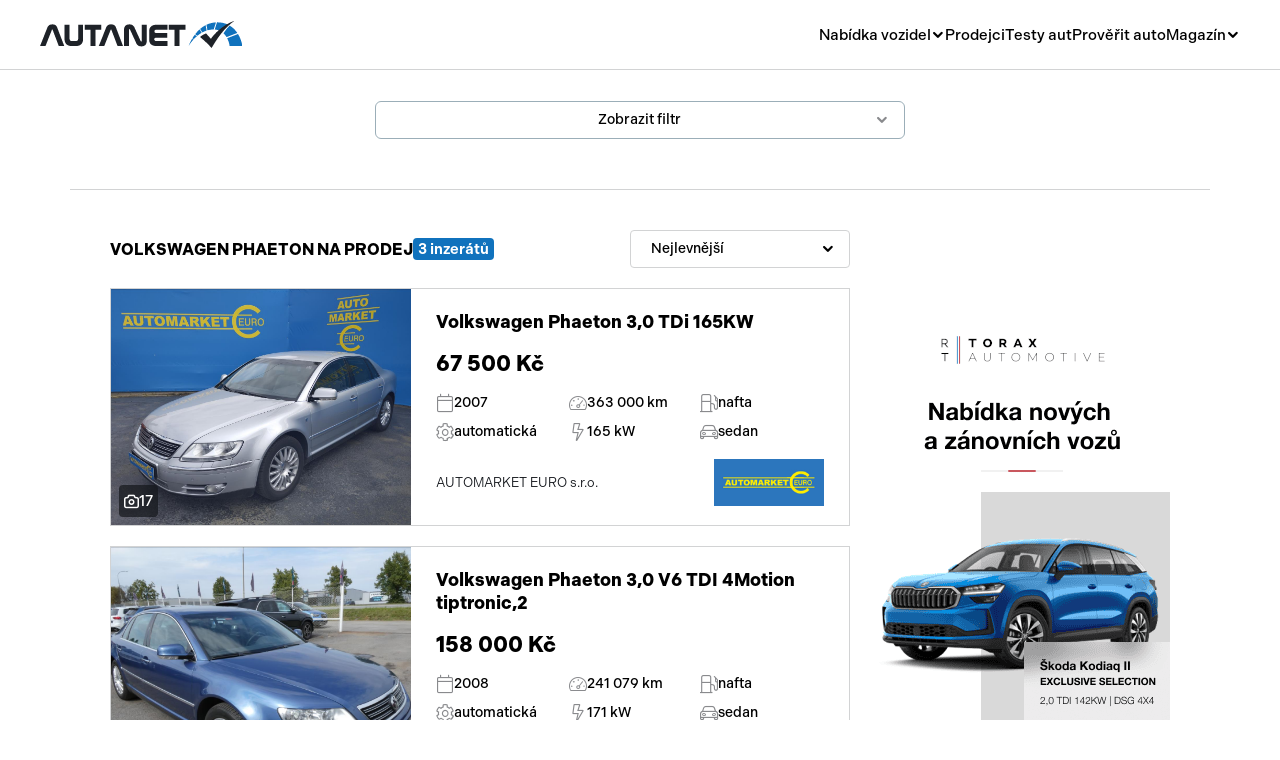

--- FILE ---
content_type: text/html; charset=UTF-8
request_url: https://www.autanet.cz/osobni-vozidla/volkswagen/phaeton
body_size: 11414
content:
<!DOCTYPE html>
<html>
<head>
    <!-- Google Tag Manager -->
	<script>(function(w,d,s,l,i){ w[l]=w[l]||[];w[l].push({ 'gtm.start':
	new Date().getTime(),event:'gtm.js'});var f=d.getElementsByTagName(s)[0],
	j=d.createElement(s),dl=l!='dataLayer'?'&l='+l:'';j.async=true;j.src=
	'https://www.googletagmanager.com/gtm.js?id='+i+dl;f.parentNode.insertBefore(j,f);
	})(window,document,'script','dataLayer','GTM-NJJFCJ');</script>
	<!-- End Google Tag Manager -->

    <!-- Meta Pixel Code -->
	<script>
	!function(f,b,e,v,n,t,s)
	{ if(f.fbq)return;n=f.fbq=function(){ n.callMethod?
	n.callMethod.apply(n,arguments):n.queue.push(arguments)};
	if(!f._fbq)f._fbq=n;n.push=n;n.loaded=!0;n.version='2.0';
	n.queue=[];t=b.createElement(e);t.async=!0;
	t.src=v;s=b.getElementsByTagName(e)[0];
	s.parentNode.insertBefore(t,s)}(window, document,'script',
	'https://connect.facebook.net/en_US/fbevents.js');
	fbq('init', '1233084501283271');
	fbq('track', 'PageView');
	</script>
	<noscript><img height="1" width="1" style="display:none"
	src="https://www.facebook.com/tr?id=1233084501283271&ev=PageView&noscript=1"
	/></noscript>
	<!-- End Meta Pixel Code -->

    <meta charset="UTF-8">
    <link rel="stylesheet" href="https://use.typekit.net/qir3knc.css">
    <title>    Volkswagen Phaeton  na prodej | Autanet.cz
</title>
            <meta name="description" content="
            Aktuální nabídka osobních vozidel  Volkswagen  Phaeton     na prodej z autobazarů a autosalonů. Na prodej nová, předváděcí a ojetá auta všech značek.
    ">
        <link rel="canonical" href="https://www.autanet.cz/osobni-vozidla/volkswagen/phaeton">    
    <link rel="icon" type="image/png" href="/img/favicon/favicon-96x96.png" sizes="96x96" />
	<link rel="icon" type="image/svg+xml" href="/img/favicon/favicon.svg" />
	<link rel="shortcut icon" href="/img/favicon/favicon.ico" />
	<link rel="apple-touch-icon" sizes="180x180" href="/img/favicon/apple-touch-icon.png" />
	<meta name="apple-mobile-web-app-title" content="Autanet.cz" />
	<link rel="manifest" href="/img/favicon/site.webmanifest" />
    <meta name="viewport" content="width=device-width, initial-scale=1, shrink-to-fit=no">
        <script src="https://cdnjs.cloudflare.com/ajax/libs/jquery/3.7.0/jquery.min.js"
            integrity="sha512-3gJwYpMe3QewGELv8k/BX9vcqhryRdzRMxVfq6ngyWXwo03GFEzjsUm8Q7RZcHPHksttq7/GFoxjCVUjkjvPdw=="
            crossorigin="anonymous" referrerpolicy="no-referrer"></script>

    <link href="https://cdn.jsdelivr.net/npm/select2@4.1.0-rc.0/dist/css/select2.min.css" rel="stylesheet">

    <link href="/plugins/OverlayScrollbars-1.x/css/OverlayScrollbars.min.css" rel="stylesheet">
    <link href="/plugins/Gallery-master/css/blueimp-gallery.min.css" rel="stylesheet">

    <link href="/plugins/slick/slick.css" rel="stylesheet">

    <link href="/fonts/style.css" rel="stylesheet">

            <link rel="stylesheet" href="/build/app.6f4a6e4a.css">
                <script src="/build/runtime.544b3ba4.js" defer></script><script src="/build/803.e72fe8ef.js" defer></script><script src="/build/213.b00a8340.js" defer></script><script src="/build/app.6a87849e.js" defer></script>
    
    <script language="JavaScript" type="text/javascript">
        document.write('<img src=https://toplist.cz/dot.asp?id=61738&amp;http=' + escape(document.referrer) + '&amp;wi=' + escape(window.screen.width) + '&amp;he=' + escape(window.screen.height) + '&amp;t=' + escape(document.title) + ' width="1" height="1" border=0 alt=" " />');
    </script>
    <noscript><img src=https://toplist.cz/dot.asp?id=61738 border="0" alt=" " width="1" height="1"/></noscript>

    <!-- (C)2000-2015 Gemius SA - gemiusAudience / autanet.cz / Homepage -->
    <script type="text/javascript">
        var pp_gemius_identifier = 'ogg70HNn3AMZzJdBUqRQipcPzStg1JrY61PGru.QL2P.47';
        var pp_gemius_use_cmp = true;

        function gemius_pending(i) {
            window[i] = window[i] || function () {
                var x = window[i + '_pdata'] = window[i + '_pdata'] || [];
                x[x.length] = arguments;
            };
        };
        gemius_pending('gemius_hit');
        gemius_pending('gemius_event');
        gemius_pending('pp_gemius_hit');
        gemius_pending('pp_gemius_event');
        (function (d, t) {
            try {
                var gt = d.createElement(t), s = d.getElementsByTagName(t)[0],
                    l = 'http' + ((location.protocol == 'https:') ? 's' : '');
                gt.setAttribute('async', 'async');
                gt.setAttribute('defer', 'defer');
                gt.src = l + '://spir.hit.gemius.pl/xgemius.js';
                s.parentNode.insertBefore(gt, s);
            } catch (e) {
            }
        })(document, 'script');

    </script>
                <meta name="robots" content="all">
    </head>


<body class="">
<!-- Google Tag Manager (noscript) -->
<noscript><iframe src="https://www.googletagmanager.com/ns.html?id=GTM-NJJFCJ"
height="0" width="0" style="display:none;visibility:hidden"></iframe></noscript>
<!-- End Google Tag Manager (noscript) -->
</body>
<header class="header">
    <div class="header__overlay js-header__overlay"></div>
    <div class="header__container">
        <a class="header__logo" href="/">
            <img src="/img/header__logo.svg" alt="" loading="lazy">
        </a>
        <div class="header__collapse js-header__collapse">
            <nav class="header__nav">
                <div class="header__nav-dropdown">
                    <div class="header__nav-dropdown-toggler js-header__nav-dropdown-toggler">Nabídka vozidel</div>
                    <div class="header__nav-dropdown-collapse">
                        <div class="header__nav-submenu">
                            <a class="header__nav-submenu-item" href="/osobni-vozidla">Osobní</a>
                            <a class="header__nav-submenu-item" href="/uzitkova-vozidla">Užitková</a>
                            <a class="header__nav-submenu-item" href="/nakladni-vozidla">Nákladní</a>
                            <a class="header__nav-submenu-item" href="/obytna-vozidla">Obytná</a>
                            <a class="header__nav-submenu-item" href="/motorky-skutry">Motorky</a>
                            <a class="header__nav-submenu-item" href="/privesy-a-navesy">Přívěsy a návěsy</a>
                            <a class="header__nav-submenu-item" href="/autobusy">Autobusy</a>
                            <a class="header__nav-submenu-item" href="/pracovni-stroje">Pracovní stroje</a>
                            <a class="header__nav-submenu-item" href="/nahradni-dily">Náhradní díly</a>
                            <a class="header__nav-submenu-item" href="/prislusenstvi">Příslušenství</a>
                        </div>
                    </div>
                </div>
                <a href="/autobazary">Prodejci</a>
                <a href="/clanky/testy-aut">Testy aut</a>
                <a href="/proverit-auto">Prověřit auto</a>
                <div class="header__nav-dropdown">
                    <div class="header__nav-dropdown-toggler js-header__nav-dropdown-toggler">Magazín</div>
                    <div class="header__nav-dropdown-collapse">
                        <div class="header__nav-submenu">
                            <a class="header__nav-submenu-item" href="/clanky/novinky">Novinky</a>
                            <a class="header__nav-submenu-item" href="/clanky/rady-a-tipy">Rady a tipy</a>
                            <a class="header__nav-submenu-item"
                               href="/clanky/nove-modely">Nové modely</a>
                            <a class="header__nav-submenu-item" href="/clanky/ojetiny">Ojetiny</a>
                            <a class="header__nav-submenu-item"
                               href="/clanky/auto-a-zivot"> Auto a život</a>
                            <a class="header__nav-submenu-item" href="/clanky/videa">Videa</a>
                        </div>
                    </div>
                </div>
            </nav>
        </div>
        <div class="header__toggler js-header__toggler">
            <span></span>
        </div>
    </div>
</header>


<main>
                    	
	
    <form id="form-search" class="form form--mobile-sticky">

        <div class="form__hidden-mobile">
            <button class="form__toggler-mobile js-form__show-filter-desktop button" type="button">
                <span class="form__toggler-mobile-more">Zobrazit filtr</span>
                <span class="form__toggler-mobile-less">Skrýt filtr</span>
                <i class="icon icon-chevron-down"></i>
            </button>
        </div>

        <div class="form__hidden-desktop">
            <button class="form__toggler-mobile js-form__toggler-mobile button" type="button">
                <span class="form__toggler-mobile-more">Zobrazit filtr</span>
                <span class="form__toggler-mobile-less">Skrýt filtr</span>
                <i class="icon icon-chevron-down"></i>
            </button>
        </div>

        <div class="form__collapse-mobile js-form__collapse-mobile" style="display: none;">
            <div class="form__checkboxes">

                

                    

                    


                

                    

                                            <div class="form__check-radio form__check-radio--strong">
                            <input type="checkbox" id="cat-1" name="category[]" value="1"
                                       checked     >
                            <label for="cat-1">Nové  </label>
                        </div>
                    


                

                                            <div class="form__check-radio form__check-radio--strong">
                            <input type="checkbox" id="condition-2" name="condition[]" value="2"
                                       checked    >
                            <label for="condition-2">Předváděcí</label>
                        </div>
                    

                                            <div class="form__check-radio form__check-radio--strong">
                            <input type="checkbox" id="cat-2" name="category[]" value="2"
                                       checked     >
                            <label for="cat-2">Ojeté  </label>
                        </div>
                    


                

                    

                    


                

                    

                                            <div class="form__check-radio form__check-radio--strong">
                            <input type="checkbox" id="cat-3" name="category[]" value="3"
                                       checked     >
                            <label for="cat-3">Veterán  </label>
                        </div>
                    


                
                <div class="form__check-radio form__check-radio--strong">
                    <input type="checkbox" id="condition-14" name="condition[]" value="14"
                               checked    >
                    <label for="condition-14">Havarované</label>
                </div>
            </div>


            <div class="form__columns form__columns--3">
                <fieldset>


                    <div class="form__group">
                        <label>Značka</label>
                        <!-- if you need a search input in select 2 use class .js-select2-search -->
                        <select id="manufacturer" class="js-select2" name="manufacturer">
                            <option value="">Nezadáno</option>
                                                            <option value="abarth"  >Abarth</option>
                                                            <option value="aixam"  >Aixam</option>
                                                            <option value="alfa-romeo"  >Alfa Romeo</option>
                                                            <option value="alpina"  >ALPINA</option>
                                                            <option value="alpine"  >Alpine</option>
                                                            <option value="aston-martin"  >Aston Martin</option>
                                                            <option value="audi"  >Audi</option>
                                                            <option value="baic"  >BAIC</option>
                                                            <option value="bentley"  >Bentley</option>
                                                            <option value="bmw"  >BMW</option>
                                                            <option value="buick"  >Buick</option>
                                                            <option value="cadillac"  >Cadillac</option>
                                                            <option value="chevrolet"  >Chevrolet</option>
                                                            <option value="chrysler"  >Chrysler</option>
                                                            <option value="citroen"  >Citroën</option>
                                                            <option value="cupra"  >Cupra</option>
                                                            <option value="dacia"  >Dacia</option>
                                                            <option value="daihatsu"  >Daihatsu</option>
                                                            <option value="dodge"  >Dodge</option>
                                                            <option value="dongfeng"  >Dongfeng</option>
                                                            <option value="ds-automobiles"  >DS Automobiles</option>
                                                            <option value="ferrari"  >Ferrari</option>
                                                            <option value="fiat"  >Fiat</option>
                                                            <option value="fisker"  >Fisker</option>
                                                            <option value="ford"  >Ford</option>
                                                            <option value="genesis"  >Genesis</option>
                                                            <option value="gmc"  >GMC</option>
                                                            <option value="honda"  >Honda</option>
                                                            <option value="hummer"  >Hummer</option>
                                                            <option value="hyundai"  >Hyundai</option>
                                                            <option value="ineos"  >INEOS</option>
                                                            <option value="infiniti"  >Infiniti</option>
                                                            <option value="isuzu"  >Isuzu</option>
                                                            <option value="jac"  >JAC</option>
                                                            <option value="jaguar"  >Jaguar</option>
                                                            <option value="jeep"  >Jeep</option>
                                                            <option value="kaipan"  >Kaipan</option>
                                                            <option value="kia"  >Kia</option>
                                                            <option value="lada"  >Lada</option>
                                                            <option value="lamborghini"  >Lamborghini</option>
                                                            <option value="lancia"  >Lancia</option>
                                                            <option value="land-rover"  >Land Rover</option>
                                                            <option value="lexus"  >Lexus</option>
                                                            <option value="lincoln"  >Lincoln</option>
                                                            <option value="lynk-co"  >Lynk &amp; Co</option>
                                                            <option value="maserati"  >Maserati</option>
                                                            <option value="mazda"  >Mazda</option>
                                                            <option value="mclaren"  >McLaren</option>
                                                            <option value="mercedes-benz"  >Mercedes-Benz</option>
                                                            <option value="mg"  >MG</option>
                                                            <option value="mini"  >Mini</option>
                                                            <option value="mitsubishi"  >Mitsubishi</option>
                                                            <option value="nissan"  >Nissan</option>
                                                            <option value="opel"  >Opel</option>
                                                            <option value="ostatni"  >Ostatní</option>
                                                            <option value="peugeot"  >Peugeot</option>
                                                            <option value="polestar"  >Polestar</option>
                                                            <option value="pontiac"  >Pontiac</option>
                                                            <option value="porsche"  >Porsche</option>
                                                            <option value="ram"  >RAM</option>
                                                            <option value="renault"  >Renault</option>
                                                            <option value="rolls-royce"  >Rolls-Royce</option>
                                                            <option value="rover"  >Rover</option>
                                                            <option value="saab"  >Saab</option>
                                                            <option value="seat"  >Seat</option>
                                                            <option value="skoda"  >Škoda</option>
                                                            <option value="smart"  >Smart</option>
                                                            <option value="ssangyong"  >SsangYong</option>
                                                            <option value="subaru"  >Subaru</option>
                                                            <option value="suzuki"  >Suzuki</option>
                                                            <option value="tatra"  >Tatra</option>
                                                            <option value="tesla"  >Tesla</option>
                                                            <option value="toyota"  >Toyota</option>
                                                            <option value="volkswagen"   selected   >Volkswagen</option>
                                                            <option value="volvo"  >Volvo</option>
                                                    </select>
                    </div>
                    <div class="form__group">
                        <label>Model</label>
                        <select class="js-select2" name="model">
                            <option value="">Nezadáno</option>
                                                            <option value="amarok"  >Amarok</option>
                                                            <option value="arteon"  >Arteon</option>
                                                            <option value="arteon-shooting-brake"  >Arteon Shooting Brake</option>
                                                            <option value="atlas"  >Atlas</option>
                                                            <option value="beetle"  >Beetle</option>
                                                            <option value="bora"  >Bora</option>
                                                            <option value="caddy"  >Caddy</option>
                                                            <option value="california"  >California</option>
                                                            <option value="caravelle"  >Caravelle</option>
                                                            <option value="cc"  >CC</option>
                                                            <option value="e-golf"  >e-Golf</option>
                                                            <option value="e-up"  >e-up!</option>
                                                            <option value="eos"  >EOS</option>
                                                            <option value="fox"  >Fox</option>
                                                            <option value="golf"  >Golf</option>
                                                            <option value="golf-plus"  >Golf Plus</option>
                                                            <option value="golf-sportsvan"  >Golf Sportsvan</option>
                                                            <option value="golf-variant"  >Golf Variant</option>
                                                            <option value="grand-california"  >Grand California</option>
                                                            <option value="id-3"  >ID.3</option>
                                                            <option value="id-4"  >ID.4</option>
                                                            <option value="id-5"  >ID.5</option>
                                                            <option value="id-7"  >ID.7</option>
                                                            <option value="id-7-tourer"  >ID.7 Tourer</option>
                                                            <option value="id-buzz"  >ID.Buzz</option>
                                                            <option value="jetta"  >Jetta</option>
                                                            <option value="lupo"  >Lupo</option>
                                                            <option value="multivan"  >Multivan</option>
                                                            <option value="new-beetle"  >New Beetle</option>
                                                            <option value="ostatni"  >Ostatní</option>
                                                            <option value="passat"  >Passat</option>
                                                            <option value="passat-cc"  >Passat CC</option>
                                                            <option value="passat-variant"  >Passat Variant</option>
                                                            <option value="phaeton"   selected   >Phaeton</option>
                                                            <option value="polo"  >Polo</option>
                                                            <option value="scirocco"  >Scirocco</option>
                                                            <option value="sharan"  >Sharan</option>
                                                            <option value="t-cross"  >T-Cross</option>
                                                            <option value="t-roc"  >T-Roc</option>
                                                            <option value="taigo"  >Taigo</option>
                                                            <option value="tayron"  >Tayron</option>
                                                            <option value="tiguan"  >Tiguan</option>
                                                            <option value="tiguan-allspace"  >Tiguan Allspace</option>
                                                            <option value="touareg"  >Touareg</option>
                                                            <option value="touran"  >Touran</option>
                                                            <option value="transporter"  >Transporter</option>
                                                            <option value="up"  >up!</option>
                                                    </select>
                    </div>

                    <script>
                        const modelSelect = document.querySelector('select[name="model"]')

                        $('#manufacturer').on("select2:select", function (e) {

                            fetch('/api/vehicle-models?vehicles.visible=true&vehicles.manufacturer.url=' + e.target.value, {
                                method: 'GET',
                                headers: {
                                    'Accept': 'application/json',
                                },
                            })
                                .then(response => response.json())
                                .then(
                                    function (response) {
                                        //add to select values
                                        modelSelect.innerHTML = '<option value="">Model</option>'
                                        response.forEach(function (item) {
                                            modelSelect.innerHTML += '<option value="' + item.url + '">' + item.name + '</option>'
                                        })
                                    })
                        });
                    </script>

                                    </fieldset>
                <fieldset>
                    <div class="form__row">
                        <div class="form__group">
                            <label>Rok od</label>
                            <select class="js-select2" name="yearFrom">
                                <option value="">Nezadáno</option>
                                                                    <option value="2023"  >2023</option>
                                                                    <option value="2022"  >2022</option>
                                                                    <option value="2021"  >2021</option>
                                                                    <option value="2020"  >2020</option>
                                                                    <option value="2019"  >2019</option>
                                                                    <option value="2018"  >2018</option>
                                                                    <option value="2017"  >2017</option>
                                                                    <option value="2016"  >2016</option>
                                                                    <option value="2015"  >2015</option>
                                                                    <option value="2014"  >2014</option>
                                                                    <option value="2013"  >2013</option>
                                                                    <option value="2012"  >2012</option>
                                                                    <option value="2011"  >2011</option>
                                                                    <option value="2010"  >2010</option>
                                                                    <option value="2009"  >2009</option>
                                                                    <option value="2008"  >2008</option>
                                                                    <option value="2007"  >2007</option>
                                                                    <option value="2006"  >2006</option>
                                                                    <option value="2005"  >2005</option>
                                                                    <option value="2004"  >2004</option>
                                                                    <option value="2003"  >2003</option>
                                                                    <option value="2002"  >2002</option>
                                                                    <option value="2001"  >2001</option>
                                                                    <option value="2000"  >2000</option>
                                                                    <option value="1999"  >1999</option>
                                                                    <option value="1998"  >1998</option>
                                                                    <option value="1997"  >1997</option>
                                                                    <option value="1996"  >1996</option>
                                                                    <option value="1995"  >1995</option>
                                                                    <option value="1994"  >1994</option>
                                                                    <option value="1993"  >1993</option>
                                                                    <option value="1992"  >1992</option>
                                                                    <option value="1991"  >1991</option>
                                                                    <option value="1990"  >1990</option>
                                                                <option value="1980"  >
                                    1980
                                </option>
                                <option value="1970"  >
                                    1970
                                </option>
                                <option value="1930"  >
                                    1930
                                </option>
                            </select>
                        </div>
                        <div class="form__group">
                            <label>Rok do</label>
                            <select class="js-select2" name="yearTo">
                                <option value="">Nezadáno</option>
                                                                    <option value="2023"  >2023</option>
                                                                    <option value="2022"  >2022</option>
                                                                    <option value="2021"  >2021</option>
                                                                    <option value="2020"  >2020</option>
                                                                    <option value="2019"  >2019</option>
                                                                    <option value="2018"  >2018</option>
                                                                    <option value="2017"  >2017</option>
                                                                    <option value="2016"  >2016</option>
                                                                    <option value="2015"  >2015</option>
                                                                    <option value="2014"  >2014</option>
                                                                    <option value="2013"  >2013</option>
                                                                    <option value="2012"  >2012</option>
                                                                    <option value="2011"  >2011</option>
                                                                    <option value="2010"  >2010</option>
                                                                    <option value="2009"  >2009</option>
                                                                    <option value="2008"  >2008</option>
                                                                    <option value="2007"  >2007</option>
                                                                    <option value="2006"  >2006</option>
                                                                    <option value="2005"  >2005</option>
                                                                    <option value="2004"  >2004</option>
                                                                    <option value="2003"  >2003</option>
                                                                    <option value="2002"  >2002</option>
                                                                    <option value="2001"  >2001</option>
                                                                    <option value="2000"  >2000</option>
                                                                    <option value="1999"  >1999</option>
                                                                    <option value="1998"  >1998</option>
                                                                    <option value="1997"  >1997</option>
                                                                    <option value="1996"  >1996</option>
                                                                    <option value="1995"  >1995</option>
                                                                    <option value="1994"  >1994</option>
                                                                    <option value="1993"  >1993</option>
                                                                    <option value="1992"  >1992</option>
                                                                    <option value="1991"  >1991</option>
                                                                    <option value="1990"  >1990</option>
                                                                <option value="1980"  >
                                    1980
                                </option>
                                <option value="1970"  >
                                    1970
                                </option>
                                <option value="1930"  >
                                    1930
                                </option>
                            </select>
                        </div>
                    </div>
                    <div class="form__row">
                        <div class="form__group">
                            <label>Cena od</label>
                            <select class="js-select2" name="priceFrom">
                                <option value="">Nezadáno</option>
                                <option value="25000"  >
                                    25 000
                                </option>
                                <option value="50000"  >
                                    50 000
                                </option>
                                <option value="75000" >
                                    75 000
                                </option>
                                <option value="100000" >
                                    100 000
                                </option>
                                <option value="125000" >
                                    125 000
                                </option>
                                <option value="150000" >
                                    150 000
                                </option>
                                <option value="175000" >
                                    175 000
                                </option>
                                <option value="200000" >
                                    200 000
                                </option>
                                <option value="225000" >
                                    225 000
                                </option>
                                <option value="250000" >
                                    250 000
                                </option>
                                <option value="275000" >
                                    275 000
                                </option>
                                <option value="300000" >
                                    300 000
                                </option>
                                <option value="325000" >
                                    325 000
                                </option>
                                <option value="350000" >
                                    350 000
                                </option>
                                <option value="375000" >
                                    375 000
                                </option>
                                <option value="400000" >
                                    400 000
                                </option>
                                <option value="500000" >
                                    500 000
                                </option>
                                <option value="600000" >
                                    600 000
                                </option>
                                <option value="700000" >
                                    700 000
                                </option>
                                <option value="800000" >
                                    800 000
                                </option>
                                <option value="900000" >
                                    900 000
                                </option>
                                <option value="1000000" >
                                    1 mil
                                </option>
                                <option value="1250000" >
                                    1.25 mil
                                </option>
                                <option value="1500000" >
                                    1.5 mil
                                </option>
                                <option value="2000000" >
                                    2 mil
                                </option>
                                <option value="5000000" >
                                    5 mil
                                </option>
                            </select>
                        </div>
                        <div class="form__group">
                            <label>Cena do</label>
                            <select class="js-select2" name="priceTo">
                                <option value="">Nezadáno</option>
                                <option value="25000"  >
                                    25 000
                                </option>
                                <option value="50000"  >
                                    50 000
                                </option>
                                <option value="75000" >
                                    75 000
                                </option>
                                <option value="100000" >
                                    100 000
                                </option>
                                <option value="125000" >
                                    125 000
                                </option>
                                <option value="150000" >
                                    150 000
                                </option>
                                <option value="175000" >
                                    175 000
                                </option>
                                <option value="200000" >
                                    200 000
                                </option>
                                <option value="225000" >
                                    225 000
                                </option>
                                <option value="250000" >
                                    250 000
                                </option>
                                <option value="275000" >
                                    275 000
                                </option>
                                <option value="300000" >
                                    300 000
                                </option>
                                <option value="325000" >
                                    325 000
                                </option>
                                <option value="350000" >
                                    350 000
                                </option>
                                <option value="375000" >
                                    375 000
                                </option>
                                <option value="400000" >
                                    400 000
                                </option>
                                <option value="500000" >
                                    500 000
                                </option>
                                <option value="600000" >
                                    600 000
                                </option>
                                <option value="700000" >
                                    700 000
                                </option>
                                <option value="800000" >
                                    800 000
                                </option>
                                <option value="900000" >
                                    900 000
                                </option>
                                <option value="1000000" >
                                    1 mil
                                </option>
                                <option value="1250000" >
                                    1.25 mil
                                </option>
                                <option value="1500000" >
                                    1.5 mil
                                </option>
                                <option value="2000000" >
                                    2 mil
                                </option>
                                <option value="5000000" >
                                    5 mil
                                </option>
                            </select>
                        </div>
                    </div>

                    
                        <div class="form__group">

                            <label>Stav tachometru</label>
                            <select class="js-select2" name="millage">
                                <option value="">Nezadáno</option>
                                                                    <option value="0-10000" >do 10000 km</option>
                                                                    <option value="10000-30000" >10 000 - 30 000 km</option>
                                                                    <option value="30000-50000" >30 000 - 50 000 km</option>
                                                                    <option value="50000-100000" >50 000 - 100 000 km</option>
                                                                    <option value="100000-150000" >100 000 - 150 000 km</option>
                                                                    <option value="150000-200000" >150 000 - 200 000 km</option>
                                                                    <option value="200000-300000" >200 000 - 300 000 km</option>
                                                                    <option value="300000-10000000" >300 000 a více km</option>
                                                            </select>

                        </div>
                        <div class="form__group">
                            <label>Karoserie</label>
                            <select class="js-select2" name="body">
                                <option value="">Nezadáno</option>
                                                                    <option value="2"  >sedan</option>
                                                            </select>
                        </div>

                                    </fieldset>
                <fieldset>


                                            <div class="form__group">
                            <label>Palivo</label>
                            <select class="js-select2" name="fuel">
                                <option value="">Nezadáno</option>
                                                                    <option value="1"  >benzin</option>
                                                                    <option value="6"  >CNG</option>
                                                                    <option value="4"  >elektro</option>
                                                                    <option value="2"  >hybridní - benzin</option>
                                                                    <option value="8"  >hybridní - nafta</option>
                                                                    <option value="5"  >LPG</option>
                                                                    <option value="3"  >nafta</option>
                                                                    <option value="7"  >neuvedeno</option>
                                                                    <option value="9"  >vodík</option>
                                                            </select>
                        </div>
                        <div class="form__group">
                            <label>Převodovka</label>
                            <select class="js-select2" name="gearbox">
                                <option value="">Nezadáno</option>
                                                                    <option value="aut. převodovka"  >aut. převodovka</option>
                                                                    <option value="manuální převodovka"  >manuální převodovka</option>
                                                                    <option value="poloaut. převodovka"  >poloaut. převodovka</option>
                                                            </select>
                        </div>
                        <div class="form__group">
                            <label>Výkon</label>
                            <select class="js-select2" name="engine_power">
                                <option value="">Nezadáno</option>
                                                                    <option value="0-40" >do 40 kW</option>
                                                                    <option value="40-60" >40 - 60 kW</option>
                                                                    <option value="60-80" >60 - 80 kW</option>
                                                                    <option value="80-100" >80 - 100 kW</option>
                                                                    <option value="100-125" >100 - 125 kW</option>
                                                                    <option value="125-150" >120 - 150 kW</option>
                                                                    <option value="150-200" >150 - 200 kW</option>
                                                                    <option value="200-300" >200 - 300 kW</option>
                                                                    <option value="300-2000" >nad 300 kW</option>
                                                            </select>
                        </div>
                    
                    
                    <div class="form__group">
                        <label>Kraj / okres</label>
                        <select class="js-select2" name="place">
                            <option value="">Nezadáno</option>
                                                            <option value="praha"  >Praha</option>
                                                            <option value="jihocesky-kraj"  >Jihočeský kraj</option>
                                                            <option value="jihomoravsky-kraj"  >Jihomoravský kraj</option>
                                                            <option value="karlovarsky-kraj"  >Karlovarský kraj</option>
                                                            <option value="kraj-vysocina"  >Kraj Vysočina</option>
                                                            <option value="kralovehradecky-kraj"  >Královéhradecký kraj</option>
                                                            <option value="liberecky-kraj"  >Liberecký kraj</option>
                                                            <option value="moravskoslezsky-kraj"  >Moravskoslezský kraj</option>
                                                            <option value="olomoucky-kraj"  >Olomoucký kraj</option>
                                                            <option value="pardubicky-kraj"  >Pardubický kraj</option>
                                                            <option value="plzensky-kraj"  >Plzeňský kraj</option>
                                                            <option value="stredocesky-kraj"  >Středočeský kraj</option>
                                                            <option value="ustecky-kraj"  >Ústecký kraj</option>
                                                            <option value="zlinsky-kraj"  >Zlínský kraj</option>
                                                            <option value="benesov"  >Benešov</option>
                                                            <option value="beroun"  >Beroun</option>
                                                            <option value="blansko"  >Blansko</option>
                                                            <option value="breclav"  >Břeclav</option>
                                                            <option value="brno"  >Brno</option>
                                                            <option value="bruntal"  >Bruntál</option>
                                                            <option value="ceska-lipa"  >Česká Lípa</option>
                                                            <option value="ceske-budejovice"  >České Budějovice</option>
                                                            <option value="cesky-krumlov"  >Český Krumlov</option>
                                                            <option value="cheb"  >Cheb</option>
                                                            <option value="chomutov"  >Chomutov</option>
                                                            <option value="chrudim"  >Chrudim</option>
                                                            <option value="decin"  >Děčín</option>
                                                            <option value="domazlice"  >Domažlice</option>
                                                            <option value="frydek-mistek"  >Frýdek-Místek</option>
                                                            <option value="havlickuv-brod"  >Havlíčkův Brod</option>
                                                            <option value="hodonin"  >Hodonín</option>
                                                            <option value="hradec-kralove"  >Hradec Králové</option>
                                                            <option value="jablonec-nad-nisou"  >Jablonec nad Nisou</option>
                                                            <option value="jesenik"  >Jeseník</option>
                                                            <option value="jicin"  >Jičín</option>
                                                            <option value="jihlava"  >Jihlava</option>
                                                            <option value="jindrichuv-hradec"  >Jindřichův Hradec</option>
                                                            <option value="karlovy-vary"  >Karlovy Vary</option>
                                                            <option value="karvina"  >Karviná</option>
                                                            <option value="kladno"  >Kladno</option>
                                                            <option value="klatovy"  >Klatovy</option>
                                                            <option value="kolin"  >Kolín</option>
                                                            <option value="kromeriz"  >Kroměříž</option>
                                                            <option value="kutna-hora"  >Kutná Hora</option>
                                                            <option value="liberec"  >Liberec</option>
                                                            <option value="litomerice"  >Litoměřice</option>
                                                            <option value="louny"  >Louny</option>
                                                            <option value="melnik"  >Mělník</option>
                                                            <option value="mlada-boleslav"  >Mladá Boleslav</option>
                                                            <option value="most"  >Most</option>
                                                            <option value="nachod"  >Náchod</option>
                                                            <option value="novy-jicin"  >Nový Jičín</option>
                                                            <option value="nymburk"  >Nymburk</option>
                                                            <option value="olomouc"  >Olomouc</option>
                                                            <option value="opava"  >Opava</option>
                                                            <option value="ostrava"  >Ostrava</option>
                                                            <option value="pardubice"  >Pardubice</option>
                                                            <option value="pelhrimov"  >Pelhřimov</option>
                                                            <option value="pisek"  >Písek</option>
                                                            <option value="plzen"  >Plzeň</option>
                                                            <option value="prachatice"  >Prachatice</option>
                                                            <option value="prerov"  >Přerov</option>
                                                            <option value="pribram"  >Příbram</option>
                                                            <option value="prostejov"  >Prostějov</option>
                                                            <option value="rakovnik"  >Rakovník</option>
                                                            <option value="rokycany"  >Rokycany</option>
                                                            <option value="rychnov-nad-kneznou"  >Rychnov nad Kněžnou</option>
                                                            <option value="semily"  >Semily</option>
                                                            <option value="sokolov"  >Sokolov</option>
                                                            <option value="strakonice"  >Strakonice</option>
                                                            <option value="sumperk"  >Šumperk</option>
                                                            <option value="svitavy"  >Svitavy</option>
                                                            <option value="tabor"  >Tábor</option>
                                                            <option value="tachov"  >Tachov</option>
                                                            <option value="teplice"  >Teplice</option>
                                                            <option value="trebic"  >Třebíč</option>
                                                            <option value="trutnov"  >Trutnov</option>
                                                            <option value="uherske-hradiste"  >Uherské Hradiště</option>
                                                            <option value="usti-nad-labem"  >Ústí nad Labem</option>
                                                            <option value="usti-nad-orlici"  >Ústí nad Orlicí</option>
                                                            <option value="vsetin"  >Vsetín</option>
                                                            <option value="vyskov"  >Vyškov</option>
                                                            <option value="zdar-nad-sazavou"  >Žďár nad Sázavou</option>
                                                            <option value="zlin"  >Zlín</option>
                                                            <option value="znojmo"  >Znojmo</option>
                                                    </select>
                    </div>
                </fieldset>
            </div>


            <footer class="form__footer">
                <div class="form__footer-cell"></div>

                <div class="form__footer-cell">
                    <button class="form__submit" type="submit">
                        Zobrazit vozidla
                    </button>
                </div>
            </footer>
            <div class="form__sticky">
                <button class="form__submit" type="submit">
                    Zobrazit vozidla
                </button>
            </div>
        </div>

        <input type="hidden" name="order" value="">
        <input type="hidden" name="kind" value="">

    </form>

    <section class="grid grid--padding40 grid--gap20" id="order">
        <div>
            <div class="grid__results">
                <h2 class="grid__title">

                                            Volkswagen
                         Phaeton                       
                    na prodej</h2>
                <div class="grid__results-label">3 inzerátů</div>
                <form class="grid__results-form" style="min-width: 220px">
                    <select id="select-order" class="js-select2" name="order">
                        <option value="1" >Nejlevnější
                        </option>
                        <option value="2" >Nejdražší
                        </option>
                        <option value="3" >Stav
                            tachometru
                        </option>
                        <option value="4" >Rok výroby
                        </option>
                        <option value="5" >Nejnovější
                        </option>
                    </select>
                </form>
            </div>


            <script>

                const formSearch = document.getElementById('form-search')

                $(document).ready(function () {
                    const hasActiveFilters = checkActiveFilters();
                    const wasFormSubmitted = sessionStorage.getItem('formSubmitted') === 'true';

                    if (!hasActiveFilters && !wasFormSubmitted) {
                        $('.js-form__collapse-mobile').show();
                        $('.js-form__show-filter').hide();
                        $('.js-form__show-filter-desktop').show();

                        $('.form__toggler-mobile-more').hide();
                        $('.form__toggler-mobile-less').show();
                        $('.js-form__toggler-mobile').addClass('active');

                        if ($('.form__hidden-desktop').is(':visible')) {
                            $('.form').addClass('fixed');
                            $('body').addClass('no-scroll');
                        }
                    } else {
                        $('.js-form__collapse-mobile').hide();
                        $('.js-form__show-filter').show();

                        $('.form__toggler-mobile-more').show();
                        $('.form__toggler-mobile-less').hide();
                        $('.js-form__toggler-mobile').removeClass('active');
                    }

                    if (wasFormSubmitted) {
                        sessionStorage.removeItem('formSubmitted');
                    }
                });

                function checkActiveFilters() {
                    const pathData = window.location.pathname.split('/');
                    return pathData.length > 2;
                }

                formSearch.addEventListener('submit', (e) => {
                    e.preventDefault();
                    const formData = new FormData(document.getElementById('form-search'))

                    formData.delete('order')
                    formData.append('order', e.target.value)

                    let manufacturer = formData.get('manufacturer')
                    let model = formData.get('model')

                    formData.delete('manufacturer')
                    formData.delete('model')

                    const asString = new URLSearchParams(formData).toString();

                    sessionStorage.setItem('formSubmitted', 'true');

                    $('.js-form__collapse-mobile').slideUp();
                    $('.js-form__toggler-mobile').parent().hide();
                    $('.js-form__toggler-mobile').removeClass('active');
                    $('.js-form__show-filter').show();
                    $('.form').removeClass('fixed');
                    $('body').removeClass('no-scroll');

                    if (manufacturer && model) {
                        window.location.href = "/osobni-vozidla/" + manufacturer + "/" + model + "/?" + asString;
                    } else if (manufacturer) {
                        window.location.href = "/osobni-vozidla/" + manufacturer + "/?" + asString;
                    } else {
                        window.location.href = "/osobni-vozidla/?" + asString;
                    }

                })

                $('.js-form__show-filter-btn').click(function () {
                    $('.js-form__show-filter').hide();
                    $('.js-form__toggler-mobile').parent().show();
                    $('.js-form__collapse-mobile').slideDown();
                });

                $('.js-form__show-filter-desktop').click(function () {
                    const $btn = $(this);
                    const $collapse = $('.js-form__collapse-mobile');

                    if ($collapse.is(':visible')) {
                        $collapse.slideUp();
                        $btn.find('.form__toggler-mobile-more').show();
                        $btn.find('.form__toggler-mobile-less').hide();
                        $btn.removeClass('active');
                    } else {
                        $collapse.slideDown();
                        $btn.find('.form__toggler-mobile-more').hide();
                        $btn.find('.form__toggler-mobile-less').show();
                        $btn.addClass('active');
                    }
                });

                $('#select-order').on("select2:select", function (e) {
                    const formData = new FormData(document.getElementById('form-search'))
                    formData.append('order', e.target.value)


                    let manufacturer = formData.get('manufacturer')
                    let model = formData.get('model')

                    formData.delete('manufacturer')
                    formData.delete('model')


                    const asString = new URLSearchParams(formData).toString();

                    if (manufacturer && model) {
                        window.location.href = "/osobni-vozidla/" + manufacturer + "/" + model + "/?" + asString;
                    } else if (manufacturer) {
                        window.location.href = "/osobni-vozidla/" + manufacturer + "/?" + asString;
                    } else {
                        window.location.href = "/osobni-vozidla/?" + asString;
                    }


                });
            </script>

            
                
                <article class="basic-3">
    <figure class="basic-3__image">


                <a href="/detail/volkswagen-phaeton-30-tdi-165kw-77874"
        
           class="basic-3__image-img">

                        <img
                    src="/img-vehicle/178/77874/volkswagen-phaeton-30-tdi-165kw-00955955-1.jpg"
                    alt="Volkswagen Phaeton 3,0 TDi 165KW"
                    data-controller="symfony--ux-lazy-image--lazy-image" data-symfony--ux-lazy-image--lazy-image-src-value="&#x2F;img-vehicle&#x2F;178&#x2F;77874&#x2F;volkswagen-phaeton-30-tdi-165kw-00955955-1.jpg"
                    width="150"
            >
                    </a>
                <div class="basic-3__gallery">
            <i class="icon icon-camera"></i>
            17
        </div>
    </figure>
    <div class="basic-3__text">
        <h4 class="basic-3__title">

                            <a href="/detail/volkswagen-phaeton-30-tdi-165kw-77874"
             >   Volkswagen Phaeton 3,0 TDi 165KW </a></h4>
        <div class="basic-3__price">
            67 500 Kč
        </div>
        <div class="basic-3__info">
            <div class="basic-3__info-item">
                <i class="icon icon-calendar"></i>
                2007
            </div>
            <div class="basic-3__info-item">
                <i class="icon icon-tachometer"></i>
                363 000 km
            </div>
            <div class="basic-3__info-item">
                <i class="icon icon-gas"></i>
                nafta
            </div>
            <div class="basic-3__info-item">
                <i class="icon icon-settings"></i>
                automatická
            </div>
            <div class="basic-3__info-item">
                <i class="icon icon-power"></i>
               165 kW
            </div>
            <div class="basic-3__info-item">
                <i class="icon icon-car"></i>
                sedan
            </div>
        </div>
        <div class="basic-3__footer">
                            <div class="basic-3__locality"><strong>AUTOMARKET EURO s.r.o.</strong></div>
                                                    <div class="basic-3__logo">
                        <img src="/img-dealer/680.jpg" alt="AUTOMARKET EURO s.r.o.">
                    </div>
                                    </div>
    </div>
</article>

                                    <div id="banner-mobile-container" class="banner-mobile"></div>
                
                
                
                            
                
                <article class="basic-3">
    <figure class="basic-3__image">


                <a href="/detail/volkswagen-phaeton-30-v6-tdi-4motion-tiptronic2-74785"
        
           class="basic-3__image-img">

                        <img
                    src="/img-vehicle/408/74785/volkswagen-phaeton-30-v6-tdi-4motion-tiptronic2-15780615-1.jpg"
                    alt="Volkswagen Phaeton 3,0 V6 TDI 4Motion tiptronic,2"
                    data-controller="symfony--ux-lazy-image--lazy-image" data-symfony--ux-lazy-image--lazy-image-src-value="&#x2F;img-vehicle&#x2F;408&#x2F;74785&#x2F;volkswagen-phaeton-30-v6-tdi-4motion-tiptronic2-15780615-1.jpg"
                    width="150"
            >
                    </a>
                <div class="basic-3__gallery">
            <i class="icon icon-camera"></i>
            50
        </div>
    </figure>
    <div class="basic-3__text">
        <h4 class="basic-3__title">

                            <a href="/detail/volkswagen-phaeton-30-v6-tdi-4motion-tiptronic2-74785"
             >   Volkswagen Phaeton 3,0 V6 TDI 4Motion tiptronic,2 </a></h4>
        <div class="basic-3__price">
            158 000 Kč
        </div>
        <div class="basic-3__info">
            <div class="basic-3__info-item">
                <i class="icon icon-calendar"></i>
                2008
            </div>
            <div class="basic-3__info-item">
                <i class="icon icon-tachometer"></i>
                241 079 km
            </div>
            <div class="basic-3__info-item">
                <i class="icon icon-gas"></i>
                nafta
            </div>
            <div class="basic-3__info-item">
                <i class="icon icon-settings"></i>
                automatická
            </div>
            <div class="basic-3__info-item">
                <i class="icon icon-power"></i>
               171 kW
            </div>
            <div class="basic-3__info-item">
                <i class="icon icon-car"></i>
                sedan
            </div>
        </div>
        <div class="basic-3__footer">
                            <div class="basic-3__locality"><strong>AUTO LAJZA - autobazar</strong></div>
                                                    <div class="basic-3__logo">
                        <img src="/img-dealer/3299.jpg" alt="AUTO LAJZA - autobazar">
                    </div>
                                    </div>
    </div>
</article>

                
                
                
                            
                
                <article class="basic-3">
    <figure class="basic-3__image">


                <a href="/detail/volkswagen-phaeton-30-30tdi-4motion-108736"
        
           class="basic-3__image-img">

                        <img
                    src="/img-vehicle/305/108736/volkswagen-phaeton-30-30tdi-4motion-25760053-1.jpg"
                    alt="Volkswagen Phaeton 3,0 3.0TDI, 4Motion"
                    data-controller="symfony--ux-lazy-image--lazy-image" data-symfony--ux-lazy-image--lazy-image-src-value="&#x2F;img-vehicle&#x2F;305&#x2F;108736&#x2F;volkswagen-phaeton-30-30tdi-4motion-25760053-1.jpg"
                    width="150"
            >
                    </a>
                <div class="basic-3__gallery">
            <i class="icon icon-camera"></i>
            33
        </div>
    </figure>
    <div class="basic-3__text">
        <h4 class="basic-3__title">

                            <a href="/detail/volkswagen-phaeton-30-30tdi-4motion-108736"
             >   Volkswagen Phaeton 3.0TDI, 4Motion </a></h4>
        <div class="basic-3__price">
            225 000 Kč
        </div>
        <div class="basic-3__info">
            <div class="basic-3__info-item">
                <i class="icon icon-calendar"></i>
                2011
            </div>
            <div class="basic-3__info-item">
                <i class="icon icon-tachometer"></i>
                223 000 km
            </div>
            <div class="basic-3__info-item">
                <i class="icon icon-gas"></i>
                nafta
            </div>
            <div class="basic-3__info-item">
                <i class="icon icon-settings"></i>
                automatická
            </div>
            <div class="basic-3__info-item">
                <i class="icon icon-power"></i>
               176 kW
            </div>
            <div class="basic-3__info-item">
                <i class="icon icon-car"></i>
                sedan
            </div>
        </div>
        <div class="basic-3__footer">
                            <div class="basic-3__locality"><strong>Trading Cars s.r.o.</strong></div>
                                                    <div class="basic-3__logo">
                        <img src="/img-dealer/3175.jpg" alt="Trading Cars s.r.o.">
                    </div>
                                    </div>
    </div>
</article>

                
                
                
                            
            <div class="navigation">
                
            </div>

        </div>
        <div>
            <div id="adform_halfpage"></div>
            <br>
            <div id="banner-container" class="banner"></div>
            <section class="shorts">
    <header class="shorts__header">
        <h2>Tipy z autobazarů</h2>
    </header>
            <a class="shorts__item"
                    <a href="/detail/bmw-x5-30-d-xdrive-40d-53089"
                >
            <figure class="shorts__image">
                                    <img
                            src="/img-vehicle/185/53089/bmw-x5-30-d-xdrive-40d-07150043-1.jpg"
                            alt="BMW X5 3,0 d xDrive 40d"
                            data-controller="symfony--ux-lazy-image--lazy-image" data-symfony--ux-lazy-image--lazy-image-src-value="&#x2F;img-vehicle&#x2F;185&#x2F;53089&#x2F;bmw-x5-30-d-xdrive-40d-07150043-1.jpg"
                            width="150"
                    >
                            </figure>
            <div class="shorts__text">
                <h3>BMW X5 3,0 d xDrive 40d</h3>
                <p>Rok výroby <strong>2011</strong></p>
                <div class="shorts__price">489 000 Kč </div>
            </div>
        </a>
            <a class="shorts__item"
                    <a href="/detail/skoda-octavia-iii-20-tdi-rs-panorama-109305"
                >
            <figure class="shorts__image">
                                    <img
                            src="/img-vehicle/310/109305/skoda-octavia-iii-20-tdi-rs-panorama-01010161-1.jpg"
                            alt="Škoda Octavia III 2.0 TDI RS/Panorama"
                            data-controller="symfony--ux-lazy-image--lazy-image" data-symfony--ux-lazy-image--lazy-image-src-value="&#x2F;img-vehicle&#x2F;310&#x2F;109305&#x2F;skoda-octavia-iii-20-tdi-rs-panorama-01010161-1.jpg"
                            width="150"
                    >
                            </figure>
            <div class="shorts__text">
                <h3>Škoda Octavia III 2.0 TDI RS/Panorama</h3>
                <p>Rok výroby <strong>2016</strong></p>
                <div class="shorts__price">319 000 Kč </div>
            </div>
        </a>
            <a class="shorts__item"
                    <a href="/detail/volvo-xc90-b5-awd-black-edition-1majitel-109044"
                >
            <figure class="shorts__image">
                                    <img
                            src="/img-vehicle/462/109044/volvo-xc90-b5-awd-black-edition-1majitel-00237709-1.jpg"
                            alt="Volvo XC90 B5 AWD Black Edition 1.majitel"
                            data-controller="symfony--ux-lazy-image--lazy-image" data-symfony--ux-lazy-image--lazy-image-src-value="&#x2F;img-vehicle&#x2F;462&#x2F;109044&#x2F;volvo-xc90-b5-awd-black-edition-1majitel-00237709-1.jpg"
                            width="150"
                    >
                            </figure>
            <div class="shorts__text">
                <h3>Volvo XC90 B5 AWD Black Edition 1.majitel</h3>
                <p>Rok výroby <strong>2021</strong></p>
                <div class="shorts__price">1 099 000 Kč </div>
            </div>
        </a>
            <a class="shorts__item"
                    <a href="/detail/kia-ceed-16-gdi-combi-1majitel-108324"
                >
            <figure class="shorts__image">
                                    <img
                            src="/img-vehicle/199/108324/kia-ceed-16-gdi-combi-1majitel-21797370-1.jpg"
                            alt="Kia Ceed 1.6 GDi combi, 1.majitel"
                            data-controller="symfony--ux-lazy-image--lazy-image" data-symfony--ux-lazy-image--lazy-image-src-value="&#x2F;img-vehicle&#x2F;199&#x2F;108324&#x2F;kia-ceed-16-gdi-combi-1majitel-21797370-1.jpg"
                            width="150"
                    >
                            </figure>
            <div class="shorts__text">
                <h3>Kia Ceed 1.6 GDi combi, 1.majitel</h3>
                <p>Rok výroby <strong>2017</strong></p>
                <div class="shorts__price">149 900 Kč </div>
            </div>
        </a>
    </section>

            <div id="adform_halfpage2"></div>
        </div>
    </section>



    <script src="https://cdn.jsdelivr.net/npm/select2@4.1.0-rc.0/dist/js/select2.min.js"></script>

    <script>


        $(".js-select2").select2({
            language: "cs",
            minimumResultsForSearch: -1,
            width: "100%",
        });
    </script>





    <script>
        const bannerBasePath = '/img/partner/banner';
        const bannerRoutes = {
            desktop: '/banner',
            mobile: '/mobile-banner'
        };

        const currentPath = window.location.pathname;

        Promise.all([
            fetch(bannerRoutes.desktop).then(response => response.json()),
            fetch(bannerRoutes.mobile).then(response => response.json())
        ])
            .then(([desktopBannerData, mobileBannerData]) => {
                const bannerContainer = document.getElementById('banner-container');
                let mobileBannerContainer = document.getElementById('banner-mobile-container');

                const blogTextContainer = document.getElementById('blog-text');

                if (blogTextContainer) {
                    const allParagraphs = Array.from(blogTextContainer.querySelectorAll('p')).filter(p => !p.querySelector('img'));
                    const fifthParagraph = allParagraphs[4];

                    if (fifthParagraph) {
                        if (!mobileBannerContainer) {
                            mobileBannerContainer = document.createElement('div');
                            mobileBannerContainer.id = 'banner-mobile-container';
                            mobileBannerContainer.classList.add('banner-mobile');
                            document.body.appendChild(mobileBannerContainer);
                        }

                        mobileBannerContainer.innerHTML = `
                <a href="${mobileBannerData.url}">
                    <img src="${bannerBasePath}/${mobileBannerData.image}" alt="Partner banner">
                </a>
            `;
                        fifthParagraph.insertAdjacentElement('afterend', mobileBannerContainer);
                    }
                }

                if (bannerContainer && desktopBannerData) {
                    bannerContainer.innerHTML = `
            <a href="${desktopBannerData.url}" data-banner-id="${desktopBannerData.id}" class="banner-link">
                <img src="${bannerBasePath}/${desktopBannerData.image}" alt="Partner banner">
            </a>
        `;
                }
                if (mobileBannerContainer && mobileBannerData) {
                    mobileBannerContainer.innerHTML = `
            <a href="${mobileBannerData.url}" data-banner-id="${mobileBannerData.id}" class="banner-link">
                <img src="${bannerBasePath}/${mobileBannerData.image}" alt="Partner banner">
            </a>
        `;
                }
                document.querySelectorAll('.banner-link').forEach(link => {
                    link.addEventListener('click', function (e) {
                        e.preventDefault();
                        const bannerId = this.getAttribute('data-banner-id');
                        fetch(`/banner/${bannerId}/click`, {method: 'POST'})
                            .then(() => {
                                window.location.href = this.href;
                            });
                    });
                });
            })
            .catch(error => console.error('Error loading banners:', error));
    </script>

</main>

        <footer class="footer">
        <div class="footer__container">
            <div class="footer__row">
                <a class="footer__logo" href="/">
                    <img src="/img/footer__logo.svg" alt="" loading="lazy">
                </a>
                <nav class="footer__nav">
                    <div class="footer__nav-group">
                        <a class="footer__nav-item" href="/osobni-vozidla">Osobní vozy</a>
                        <a class="footer__nav-item" href="/uzitkova-vozidla">Užitková vozidla</a>
                        <a class="footer__nav-item" href="/nakladni-vozidla">Nákladní vozy</a>
                        <a class="footer__nav-item" href="/obytna-vozidla">Obytná vozidla</a>
                        <a class="footer__nav-item" href="/motorky-skutry">Motorky</a>
                        <a class="footer__nav-item" href="/privesy-a-navesy">Přívěsy a návěsy</a>
                        <a class="footer__nav-item" href="/autobusy">Autobusy</a>
                        <a class="footer__nav-item" href="/pracovni-stroje">Pracovní stroje</a>
                        <a class="footer__nav-item" href="/nahradni-dily">Náhradní díly</a>
                        <a class="footer__nav-item" href="/prislusenstvi">Příslušenství</a>
                    </div>
                    <div class="footer__nav-group">
                        <a class="footer__nav-item" href="/autobazary">Seznam prodejců</a>
                        <a class="footer__nav-item" href="/clanky/testy-aut">Testy aut</a>
                        <a class="footer__nav-item" href="/proverit-auto">Prověřit auto</a>
                        <a class="footer__nav-item" href="/clanky/novinky">Novinky</a>
                        <a class="footer__nav-item" href="/clanky/rady-a-tipy">Rady a tipy</a>
                        <a class="footer__nav-item" href="/clanky/nove-modely">Nové modely</a>
                        <a class="footer__nav-item" href="/clanky/ojetiny">Ojetiny</a>
                        <a class="footer__nav-item" href="/clanky/auto-a-zivot">Auto a život</a>
                        <a class="footer__nav-item" href="/clanky/videa">Videa</a>
                    </div>
                </nav>
                <div class="footer__social">
                    <a target="_blank" href="https://www.facebook.com/autanetczauto"><i class="icon icon-facebook"></i></a>
                    <a target="_blank" href="https://x.com/autanet"><i class="icon icon-x"></i></a>
                    <a target="_blank" href="https://www.instagram.com/autanet.cz"><i class="icon icon-instagram"></i></a>
                </div>
            </div>
        </div>
        <div class="footer__container">
            <div class="footer__row">
                                <nav class="footer__menu">
                                            <a href="/pro-autobazary">Pro autobazary </a>
                                            <a href="/reklama-autanet">Reklama </a>
                                            <a href="/kontakt">Kontakty </a>
                                                                <a href="/zasady-pouzivani-souboru-cookies">Soukromí </a>
                                            <a href="/ochrana-osobnich-udaju">Ochrana osobních údajů </a>
                                        <div>Copyright 2003 - 2026, Autanet.cz</div>
                </nav>
            </div>
        </div>
    </footer>


    
    
    

<script src="/plugins/OverlayScrollbars-1.x/js/jquery.overlayScrollbars.min.js"></script>
<script src="/plugins/Gallery-master/js/blueimp-gallery.min.js"></script>
<script src="/plugins/slick/slick.min.js"></script>
<script src="/js/default.js"></script>


</html>


--- FILE ---
content_type: text/html; charset=UTF-8
request_url: https://iprima-hb.impressionmedia.cz/statistics/cmpTimeout.php?configId=10024&statistics=1&groupBidsReceivedTable=0&groupRandId=-100&hbmasterscript=hb-0&device=pc&platform=Linux%20x86_64&language=en-us%40posix&cookieEnabled=true&innerWidth=1280&innerHeight=720&timeA=0&data=%222%7CNot-Given%22
body_size: 148
content:
GET[data]: "2|Not-Given"
data: 2
typ: Not-Given

            Access-Control-Allow-Origin OK (DI) // statistics: 1 // cmpTimeout // id: 487696524

            cmpTimeout END

--- FILE ---
content_type: application/javascript
request_url: https://www.autanet.cz/build/app.6a87849e.js
body_size: 6286
content:
/*! For license information please see app.6a87849e.js.LICENSE.txt */
(self.webpackChunk=self.webpackChunk||[]).push([[524],{1310:(e,t,n)=>{"use strict";n.r(t),n.d(t,{default:()=>c});n(2675),n(9463),n(2259),n(2008),n(3418),n(4346),n(3792),n(2062),n(4782),n(3288),n(2010),n(6099),n(7495),n(8781),n(7764),n(2953);var r=n(1083),o=n(6540);function a(e,t){return function(e){if(Array.isArray(e))return e}(e)||function(e,t){var n=null==e?null:"undefined"!=typeof Symbol&&e[Symbol.iterator]||e["@@iterator"];if(null!=n){var r,o,a,i,c=[],l=!0,u=!1;try{if(a=(n=n.call(e)).next,0===t){if(Object(n)!==n)return;l=!1}else for(;!(l=(r=a.call(n)).done)&&(c.push(r.value),c.length!==t);l=!0);}catch(e){u=!0,o=e}finally{try{if(!l&&null!=n.return&&(i=n.return(),Object(i)!==i))return}finally{if(u)throw o}}return c}}(e,t)||function(e,t){if(e){if("string"==typeof e)return i(e,t);var n={}.toString.call(e).slice(8,-1);return"Object"===n&&e.constructor&&(n=e.constructor.name),"Map"===n||"Set"===n?Array.from(e):"Arguments"===n||/^(?:Ui|I)nt(?:8|16|32)(?:Clamped)?Array$/.test(n)?i(e,t):void 0}}(e,t)||function(){throw new TypeError("Invalid attempt to destructure non-iterable instance.\nIn order to be iterable, non-array objects must have a [Symbol.iterator]() method.")}()}function i(e,t){(null==t||t>e.length)&&(t=e.length);for(var n=0,r=Array(t);n<t;n++)r[n]=e[n];return r}function c(e){var t=a((0,o.useState)([]),2),n=t[0],i=t[1],c=a((0,o.useState)(null),2),l=c[0],u=c[1],s=a((0,o.useState)(null),2),f=s[0],m=s[1];(0,o.useEffect)(function(){null===l&&r.A.get(e.apiUrl+"?"+e.nameParent+".id="+e.propertyId).then(function(e){i(e.data["hydra:member"])}).catch(function(e){m(e.message)})},[l]);var p=function(t){return function(){r.A.delete(e.apiUrl+t).then(function(e){i(n.filter(function(e){return e.id!==t}))}).catch(function(e){m(e.message)})}};return o.createElement(o.Fragment,null,o.createElement("h4",{className:"mb-3"},"Galerie: (",n.length,")  "),f?o.createElement("div",{className:"alert alert-danger",role:"alert"},f):null,l?o.createElement("div",{className:"progress",role:"progressbar"},o.createElement("div",{className:"progress-bar bg-info",role:"progressbar",style:{width:l+"%"}})):null,o.createElement("div",{className:"row add-pictures"},o.createElement("div",{className:"col-md-3"},o.createElement("label",{className:"button",htmlFor:"upload-photo"}),o.createElement("input",{onChange:function(t){for(var o=0;o<t.target.files.length;o++)if(n.length+t.target.files.length<50){var a=new FormData;a.append("file",t.target.files[o]),a.append("main",new Boolean(!1).toString());var i={onUploadProgress:function(e){var t=Math.round(100*e.loaded/e.total);u(t)}};r.A.post(e.apiUrl+e.propertyId,a,i).then(function(e){u(null),m(null)}).catch(function(e){m(e.message)})}else m("You can upload max 50 images")},type:"file",name:"images",accept:"image/png, image/gif, image/jpeg",id:"upload-photo",multiple:!0})),n.map(function(t,a){return o.createElement("div",{key:a,className:"col-6 col-md-3 delete img-block"},o.createElement("img",{src:e.imgUploadFolder+t.name,alt:t.name}),o.createElement("input",{onChange:(c=t.id,function(){r.A.patch(e.apiUrl+c,{main:!0},{headers:{"Content-Type":"application/merge-patch+json"}}).then(function(e){i(n.map(function(e){return e.id===c?e.main=!0:e.main=!1,e}))}).catch(function(e){m(e.message)})}),type:"checkbox",id:"main-"+t.id,checked:t.main}),o.createElement("label",{htmlFor:"main-"+t.id}," hlavní"),o.createElement("button",{onClick:p(t.id),className:"btn btn-danger btn-sm float-end"},"x"));var c})))}},2924:(e,t,n)=>{"use strict";var r,o,a;(0,n(3066).E)(n(5490)),n(8706),n(1629),n(3792),n(8598),n(2062),n(9432),n(6099),n(7495),n(5440),n(3500),n(2953);r=n(2946),a={},(o=r).keys().forEach(function(e){return a[e]=o(e).default}),window.resolveReactComponent=function(e){var t=a["./".concat(e,".jsx")]||a["./".concat(e,".tsx")];if(void 0===t){var n=Object.keys(a).map(function(e){return e.replace("./","").replace(".jsx","").replace(".tsx","")});throw new Error('React controller "'.concat(e,'" does not exist. Possible values: ').concat(n.join(", ")))}return t}},2946:(e,t,n)=>{var r={"./ImageUploader.tsx":1310,"./SearchHomepage.tsx":5168};function o(e){var t=a(e);return n(t)}function a(e){if(!n.o(r,e)){var t=new Error("Cannot find module '"+e+"'");throw t.code="MODULE_NOT_FOUND",t}return r[e]}o.keys=function(){return Object.keys(r)},o.resolve=a,e.exports=o,o.id=2946},3432:(e,t,n)=>{"use strict";n.d(t,{A:()=>O});n(2675),n(9463),n(2259),n(5700),n(8706),n(3792),n(8598),n(2062),n(9572),n(4170),n(2892),n(9904),n(4185),n(875),n(9432),n(287),n(6099),n(825),n(7764),n(9202),n(2953);var r=n(2891);function o(e){return o="function"==typeof Symbol&&"symbol"==typeof Symbol.iterator?function(e){return typeof e}:function(e){return e&&"function"==typeof Symbol&&e.constructor===Symbol&&e!==Symbol.prototype?"symbol":typeof e},o(e)}function a(e,t){for(var n=0;n<t.length;n++){var r=t[n];r.enumerable=r.enumerable||!1,r.configurable=!0,"value"in r&&(r.writable=!0),Object.defineProperty(e,i(r.key),r)}}function i(e){var t=function(e,t){if("object"!=o(e)||!e)return e;var n=e[Symbol.toPrimitive];if(void 0!==n){var r=n.call(e,t||"default");if("object"!=o(r))return r;throw new TypeError("@@toPrimitive must return a primitive value.")}return("string"===t?String:Number)(e)}(e,"string");return"symbol"==o(t)?t:t+""}function c(e,t,n){return t=u(t),function(e,t){if(t&&("object"==o(t)||"function"==typeof t))return t;if(void 0!==t)throw new TypeError("Derived constructors may only return object or undefined");return function(e){if(void 0===e)throw new ReferenceError("this hasn't been initialised - super() hasn't been called");return e}(e)}(e,l()?Reflect.construct(t,n||[],u(e).constructor):t.apply(e,n))}function l(){try{var e=!Boolean.prototype.valueOf.call(Reflect.construct(Boolean,[],function(){}))}catch(e){}return(l=function(){return!!e})()}function u(e){return u=Object.setPrototypeOf?Object.getPrototypeOf.bind():function(e){return e.__proto__||Object.getPrototypeOf(e)},u(e)}function s(e,t){return s=Object.setPrototypeOf?Object.setPrototypeOf.bind():function(e,t){return e.__proto__=t,e},s(e,t)}var f=function(e){function t(){return function(e,t){if(!(e instanceof t))throw new TypeError("Cannot call a class as a function")}(this,t),c(this,t,arguments)}return function(e,t){if("function"!=typeof t&&null!==t)throw new TypeError("Super expression must either be null or a function");e.prototype=Object.create(t&&t.prototype,{constructor:{value:e,writable:!0,configurable:!0}}),Object.defineProperty(e,"prototype",{writable:!1}),t&&s(e,t)}(t,e),n=t,(r=[{key:"connect",value:function(){var e=this,t=new Image,n=this.element,r=this._calculateSrcsetString();t.addEventListener("load",function(){n.src=e.srcValue,r&&(n.srcset=r),e.dispatchEvent("ready",{image:t})}),t.src=this.srcValue,r&&(t.srcset=r),this.dispatchEvent("connect",{image:t})}},{key:"_calculateSrcsetString",value:function(){var e=this;return this.hasSrcsetValue?Object.keys(this.srcsetValue).map(function(t){return"".concat(e.srcsetValue[t]," ").concat(t)}).join(", ").trimEnd():""}},{key:"dispatchEvent",value:function(e,t){this.dispatch(e,{detail:t,prefix:"lazy-image"})}}])&&a(n.prototype,r),o&&a(n,o),Object.defineProperty(n,"prototype",{writable:!1}),n;var n,r,o}(r.xI);f.values={src:String,srcset:Object};var m,p=n(6540);function v(e){return v="function"==typeof Symbol&&"symbol"==typeof Symbol.iterator?function(e){return typeof e}:function(e){return e&&"function"==typeof Symbol&&e.constructor===Symbol&&e!==Symbol.prototype?"symbol":typeof e},v(e)}function y(e,t){for(var n=0;n<t.length;n++){var r=t[n];r.enumerable=r.enumerable||!1,r.configurable=!0,"value"in r&&(r.writable=!0),Object.defineProperty(e,d(r.key),r)}}function d(e){var t=function(e,t){if("object"!=v(e)||!e)return e;var n=e[Symbol.toPrimitive];if(void 0!==n){var r=n.call(e,t||"default");if("object"!=v(r))return r;throw new TypeError("@@toPrimitive must return a primitive value.")}return("string"===t?String:Number)(e)}(e,"string");return"symbol"==v(t)?t:t+""}function h(e,t,n){return t=g(t),function(e,t){if(t&&("object"==v(t)||"function"==typeof t))return t;if(void 0!==t)throw new TypeError("Derived constructors may only return object or undefined");return function(e){if(void 0===e)throw new ReferenceError("this hasn't been initialised - super() hasn't been called");return e}(e)}(e,b()?Reflect.construct(t,n||[],g(e).constructor):t.apply(e,n))}function b(){try{var e=!Boolean.prototype.valueOf.call(Reflect.construct(Boolean,[],function(){}))}catch(e){}return(b=function(){return!!e})()}function g(e){return g=Object.setPrototypeOf?Object.getPrototypeOf.bind():function(e){return e.__proto__||Object.getPrototypeOf(e)},g(e)}function E(e,t){return E=Object.setPrototypeOf?Object.setPrototypeOf.bind():function(e,t){return e.__proto__=t,e},E(e,t)}var w=n(961);m=w.createRoot,w.hydrateRoot;var _=function(e){function t(){return function(e,t){if(!(e instanceof t))throw new TypeError("Cannot call a class as a function")}(this,t),h(this,t,arguments)}return function(e,t){if("function"!=typeof t&&null!==t)throw new TypeError("Super expression must either be null or a function");e.prototype=Object.create(t&&t.prototype,{constructor:{value:e,writable:!0,configurable:!0}}),Object.defineProperty(e,"prototype",{writable:!1}),t&&E(e,t)}(t,e),n=t,(r=[{key:"connect",value:function(){var e=this.propsValue?this.propsValue:null;if(this.dispatchEvent("connect",{component:this.componentValue,props:e}),!this.componentValue)throw new Error("No component specified.");var t=window.resolveReactComponent(this.componentValue);this._renderReactElement(p.createElement(t,e,null)),this.dispatchEvent("mount",{componentName:this.componentValue,component:t,props:e})}},{key:"disconnect",value:function(){this.element.root.unmount(),this.dispatchEvent("unmount",{component:this.componentValue,props:this.propsValue?this.propsValue:null})}},{key:"_renderReactElement",value:function(e){var t=this.element;t.root||(t.root=m(this.element)),t.root.render(e)}},{key:"dispatchEvent",value:function(e,t){this.dispatch(e,{detail:t,prefix:"react"})}}])&&y(n.prototype,r),o&&y(n,o),Object.defineProperty(n,"prototype",{writable:!1}),n;var n,r,o}(r.xI);_.values={component:String,props:Object};const O={"symfony--ux-lazy-image--lazy-image":f,"symfony--ux-react--react":_}},5168:(e,t,n)=>{"use strict";n.r(t),n.d(t,{default:()=>s});n(2675),n(9463),n(2259),n(113),n(3418),n(4346),n(3792),n(8598),n(2062),n(4782),n(3288),n(4170),n(2010),n(9904),n(4185),n(875),n(287),n(6099),n(3362),n(7495),n(8781),n(7764),n(2953),n(8408);var r=n(1083),o=n(6540);function a(){var e,t,n="function"==typeof Symbol?Symbol:{},r=n.iterator||"@@iterator",o=n.toStringTag||"@@toStringTag";function c(n,r,o,a){var c=r&&r.prototype instanceof u?r:u,s=Object.create(c.prototype);return i(s,"_invoke",function(n,r,o){var a,i,c,u=0,s=o||[],f=!1,m={p:0,n:0,v:e,a:p,f:p.bind(e,4),d:function(t,n){return a=t,i=0,c=e,m.n=n,l}};function p(n,r){for(i=n,c=r,t=0;!f&&u&&!o&&t<s.length;t++){var o,a=s[t],p=m.p,v=a[2];n>3?(o=v===r)&&(c=a[(i=a[4])?5:(i=3,3)],a[4]=a[5]=e):a[0]<=p&&((o=n<2&&p<a[1])?(i=0,m.v=r,m.n=a[1]):p<v&&(o=n<3||a[0]>r||r>v)&&(a[4]=n,a[5]=r,m.n=v,i=0))}if(o||n>1)return l;throw f=!0,r}return function(o,s,v){if(u>1)throw TypeError("Generator is already running");for(f&&1===s&&p(s,v),i=s,c=v;(t=i<2?e:c)||!f;){a||(i?i<3?(i>1&&(m.n=-1),p(i,c)):m.n=c:m.v=c);try{if(u=2,a){if(i||(o="next"),t=a[o]){if(!(t=t.call(a,c)))throw TypeError("iterator result is not an object");if(!t.done)return t;c=t.value,i<2&&(i=0)}else 1===i&&(t=a.return)&&t.call(a),i<2&&(c=TypeError("The iterator does not provide a '"+o+"' method"),i=1);a=e}else if((t=(f=m.n<0)?c:n.call(r,m))!==l)break}catch(t){a=e,i=1,c=t}finally{u=1}}return{value:t,done:f}}}(n,o,a),!0),s}var l={};function u(){}function s(){}function f(){}t=Object.getPrototypeOf;var m=[][r]?t(t([][r]())):(i(t={},r,function(){return this}),t),p=f.prototype=u.prototype=Object.create(m);function v(e){return Object.setPrototypeOf?Object.setPrototypeOf(e,f):(e.__proto__=f,i(e,o,"GeneratorFunction")),e.prototype=Object.create(p),e}return s.prototype=f,i(p,"constructor",f),i(f,"constructor",s),s.displayName="GeneratorFunction",i(f,o,"GeneratorFunction"),i(p),i(p,o,"Generator"),i(p,r,function(){return this}),i(p,"toString",function(){return"[object Generator]"}),(a=function(){return{w:c,m:v}})()}function i(e,t,n,r){var o=Object.defineProperty;try{o({},"",{})}catch(e){o=0}i=function(e,t,n,r){function a(t,n){i(e,t,function(e){return this._invoke(t,n,e)})}t?o?o(e,t,{value:n,enumerable:!r,configurable:!r,writable:!r}):e[t]=n:(a("next",0),a("throw",1),a("return",2))},i(e,t,n,r)}function c(e,t){return function(e){if(Array.isArray(e))return e}(e)||function(e,t){var n=null==e?null:"undefined"!=typeof Symbol&&e[Symbol.iterator]||e["@@iterator"];if(null!=n){var r,o,a,i,c=[],l=!0,u=!1;try{if(a=(n=n.call(e)).next,0===t){if(Object(n)!==n)return;l=!1}else for(;!(l=(r=a.call(n)).done)&&(c.push(r.value),c.length!==t);l=!0);}catch(e){u=!0,o=e}finally{try{if(!l&&null!=n.return&&(i=n.return(),Object(i)!==i))return}finally{if(u)throw o}}return c}}(e,t)||function(e,t){if(e){if("string"==typeof e)return l(e,t);var n={}.toString.call(e).slice(8,-1);return"Object"===n&&e.constructor&&(n=e.constructor.name),"Map"===n||"Set"===n?Array.from(e):"Arguments"===n||/^(?:Ui|I)nt(?:8|16|32)(?:Clamped)?Array$/.test(n)?l(e,t):void 0}}(e,t)||function(){throw new TypeError("Invalid attempt to destructure non-iterable instance.\nIn order to be iterable, non-array objects must have a [Symbol.iterator]() method.")}()}function l(e,t){(null==t||t>e.length)&&(t=e.length);for(var n=0,r=Array(t);n<t;n++)r[n]=e[n];return r}var u=function(e,t,n,r){return new(n||(n=Promise))(function(o,a){function i(e){try{l(r.next(e))}catch(e){a(e)}}function c(e){try{l(r.throw(e))}catch(e){a(e)}}function l(e){var t;e.done?o(e.value):(t=e.value,t instanceof n?t:new n(function(e){e(t)})).then(i,c)}l((r=r.apply(e,t||[])).next())})};function s(e){var t=this,n=c((0,o.useState)([]),2),i=n[0],l=n[1],s=c((0,o.useState)(""),2),f=s[0],m=s[1],p=c((0,o.useState)([]),2),v=p[0],y=p[1],d=c((0,o.useState)(""),2),h=d[0],b=d[1],g=c((0,o.useState)([]),2),E=g[0],w=g[1],_=c((0,o.useState)(""),2),O=_[0],j=_[1],k=c((0,o.useState)(""),2),S=k[0],N=k[1],P=c((0,o.useState)(""),2),C=P[0],x=P[1],z=c((0,o.useState)(1),2),A=z[0],T=z[1],R=c((0,o.useState)(""),2),D=R[0],U=R[1],F=c((0,o.useState)([]),2),I=F[0],V=F[1],M=c((0,o.useState)(""),2),B=M[0],G=M[1],Z=c((0,o.useState)(0),2),L=Z[0],K=Z[1],H=c((0,o.useState)(!0),2),Y=H[0],$=H[1];(0,o.useEffect)(function(){0==v.length&&q("/api/vehicle-kinds?itemsPerPage=500").then(function(e){y(e.data["hydra:member"]),b(e.data["hydra:member"][0])}).catch(function(e){console.log(e.message)}),h&&q("/api/vehicle-manufacturers?vehicles.visible=true&itemsPerPage=500&vehicles.kind="+(null==h?void 0:h.id)).then(function(e){l(e.data["hydra:member"]),f&&q("/api/vehicle-models?vehicles.visible=true&vehicles.manufacturer="+f.id+"&vehicles.kind="+(null==h?void 0:h.id)).then(function(e){w(e.data["hydra:member"])}).catch(function(e){console.log(e.message)})}).catch(function(e){console.log(e.message)}),6===A&&h&&q("/api/vehicle-models?vehicles.visible=true&vehicles.kind="+(null==h?void 0:h.id)).then(function(e){w(e.data["hydra:member"])}).catch(function(e){console.log(e.message)}),6===A&&h&&q("/api/vehicle-models?vehicles.visible=true&vehicles.kind="+(null==h?void 0:h.id)).then(function(e){w(e.data["hydra:member"])}).catch(function(e){console.log(e.message)});if(6===A&&"prislusenstvi"===D||6===A&&"nahradni-dily"===D?q("/api/vehicle-part-kinds?vehicles.visible=true&vehicles.category.url="+D).then(function(e){V(e.data["hydra:member"])}).catch(function(e){console.log(e.message)}):(V([]),G("")),h||D){var e=[];h&&e.push("kind="+(null==h?void 0:h.id)),f&&e.push("manufacturer="+(null==f?void 0:f.id)),O&&e.push("model="+(null==O?void 0:O.id)),C&&e.push("price[lt]="+C),S&&e.push("madeDate[gt]="+S+"00"),D&&e.push("category.url="+D),B&&e.push("partKind="+(null==B?void 0:B.id));var t="/api/vehicle-count"+(e.length>0?"?"+e.join("&"):"");$(!0),q(t).then(function(e){K(e.data.count),$(!1)}).catch(function(e){console.log(e.message),$(!1)})}},[B,h,f,O,S,C,D]);var q=function(e){return u(t,void 0,void 0,a().m(function t(){var n;return a().w(function(t){for(;;)switch(t.n){case 0:return t.n=1,r.A.get(e);case 1:return n=t.v,t.a(2,n)}},t)}))},J=function(e){U("");var t=v.find(function(t){return t.url==e});t&&b(t),m(""),j(""),w([])},Q=function(e){var t=i.find(function(t){return t.id==e.target.value});t&&m(t)};return o.createElement(o.Fragment,null,o.createElement("section",{className:"filter"},o.createElement("h1",{className:"filter__title"},"Ojetá a nová vozidla na prodej. Vyberte si…"),v?o.createElement("div",{className:"filter__category"},o.createElement("a",{className:1===A?"filter__category-item active":"filter__category-item",href:"osobni-vozidla",onClick:function(e){e.preventDefault(),J("osobni-vozidla"),T(1)}},o.createElement("img",{src:"img/filter__category-icon--1.svg",alt:"Osobní vozidla",loading:"lazy"}),"Osobní"),o.createElement("a",{className:2===A?"filter__category-item active":"filter__category-item",href:"uzitkova-vozidla",onClick:function(e){e.preventDefault(),J("uzitkova-vozidla"),T(2)}},o.createElement("img",{src:"img/filter__category-icon--2.svg",alt:"Užitková vozidla",loading:"lazy"}),"Užitková"),o.createElement("a",{className:3===A?"filter__category-item active":"filter__category-item",href:"nakladni-vozidla",onClick:function(e){e.preventDefault(),J("nakladni-vozidla"),T(3)}},o.createElement("img",{src:"img/filter__category-icon--3.svg",alt:"Nákladní vozidla",loading:"lazy"}),"Nákladní"),o.createElement("a",{className:4===A?"filter__category-item active":"filter__category-item",href:"obytna-vozidla",onClick:function(e){e.preventDefault(),J("obytna-vozidla"),T(4)}},o.createElement("img",{src:"img/filter__category-icon--4.svg",alt:"Obytná vozidla",loading:"lazy"}),"Obytná"),o.createElement("a",{className:5===A?"filter__category-item active":"filter__category-item",href:"motorky-skutry",onClick:function(e){e.preventDefault(),J("motorky-skutry"),T(5)}},o.createElement("img",{src:"img/filter__category-icon--5.svg",alt:"Motorky a skůtry",loading:"lazy"}),"Motorky"),o.createElement("a",{className:6===A?"filter__category-item active":"filter__category-item",href:"",onClick:function(e){e.preventDefault(),J("privesy-a-navesy"),T(6)}},o.createElement("img",{src:"img/filter__category-icon--6.svg",alt:"Ostatní",loading:"lazy"}),"Ostatní")):null,o.createElement("form",{className:"filter__form"},o.createElement("div",null,6===A?o.createElement("select",{className:"select-form",onChange:function(e){if(U(""),"nahradni-dily"==e.target.value||"prislusenstvi"==e.target.value)U(e.target.value),b(""),m(""),j(""),r.A.get("/api/vehicle-models?vehicles.visible=true&vehicles.category.url="+e.target.value).then(function(e){w(e.data["hydra:member"])}).catch(function(e){console.log(e.message)});else{var t=v.find(function(t){return t.url==e.target.value});t&&b(t),m(""),j(""),w([])}}},o.createElement("option",{value:"privesy-a-navesy"},"Přívěsy a návěsy"),o.createElement("option",{value:"autobusy"},"Autobusy"),o.createElement("option",{value:"pracovni-stroje"},"Pracovní stroje"),o.createElement("option",{value:"nahradni-dily"},"Náhradní díly"),o.createElement("option",{value:"prislusenstvi"},"Příslušenství")):o.createElement("select",{className:"select-form",onChange:Q},o.createElement("option",{value:""},"Značka"),i.map(function(e,t){return o.createElement("option",{key:t,value:e.id},e.name,"  ")}))),o.createElement("div",{className:"filter__form-input"},6!==A?o.createElement("select",{className:"select-form",onChange:function(e){var t=E.find(function(t){return t.id==e.target.value});t&&j(t)}},o.createElement("option",{value:""},"Model"),E.map(function(e,t){return o.createElement("option",{key:t,value:e.id},e.name)})):o.createElement("div",null,"prislusenstvi"!==D&&"nahradni-dily"!==D?o.createElement("select",{className:"select-form",onChange:Q},o.createElement("option",{value:""},"Značka"),i.map(function(e,t){return o.createElement("option",{key:t,value:e.id},e.name,"  ")})):o.createElement("select",{className:"select-form",onChange:function(e){var t=I.find(function(t){return t.id==e.target.value});t&&G(t)}},o.createElement("option",{value:""},"Kategorie"),I.map(function(e,t){return o.createElement("option",{key:t,value:e.id},e.name,"  ")})))),o.createElement("div",{className:"filter__form-input"},o.createElement("select",{className:"select-form",onChange:function(e){N(e.target.value)}},o.createElement("option",{value:""},"Rok od"),Array.from(new Array(34),function(e,t){return(new Date).getFullYear()-t}).map(function(e,t){return o.createElement("option",{key:t,value:e},e)}),o.createElement("option",{value:"1980"},"1980"),o.createElement("option",{value:"1970"},"1970"),o.createElement("option",{value:"1930"},"1930"))),o.createElement("div",{className:"filter__form-input"},o.createElement("select",{className:"select-form",onChange:function(e){x(e.target.value)}},o.createElement("option",{value:""},"Cena do"),Array.from(new Array(14),function(e,t){return 25e3+25e3*t}).map(function(e,t){return o.createElement("option",{key:t,value:e},new Intl.NumberFormat("cs-CZ").format(e))}),Array.from(new Array(7),function(e,t){return 4e5+1e5*t}).map(function(e,t){return o.createElement("option",{key:t,value:e},new Intl.NumberFormat("cs-CZ").format(e))}),o.createElement("option",{value:"1250000"},"1.25 mil"),o.createElement("option",{value:"1500000"},"1.5 mil"),o.createElement("option",{value:"2000000"},"2 mil"),o.createElement("option",{value:"5000000"},"5 mil"))),o.createElement("button",{className:"filter__form-submit",onClick:function(){var e={};C&&(e.priceTo=C),S&&(e.yearFrom=S),6===A&&"prislusenstvi"===D&&B&&(e.partKind=B.id.toString());var t=new URLSearchParams(e).toString();!h&&D?window.location.href="/"+D+"/?"+t:h&&O&&f?window.location.href="/"+(null==h?void 0:h.url)+"/"+(null==f?void 0:f.url)+"/"+(null==O?void 0:O.url)+"/?"+t:h&&f?window.location.href="/"+(null==h?void 0:h.url)+"/"+(null==f?void 0:f.url)+"/?"+t:h&&(window.location.href="/"+(null==h?void 0:h.url)+"/?"+t)},type:"button"},"Zobrazit ",Y?o.createElement("span",{className:"spinner-inline"},"⟳"):L," inzerátů"))))}},5490:(e,t,n)=>{var r={"./hello_controller.js":6824};function o(e){var t=a(e);return n(t)}function a(e){if(!n.o(r,e)){var t=new Error("Cannot find module '"+e+"'");throw t.code="MODULE_NOT_FOUND",t}return r[e]}o.keys=function(){return Object.keys(r)},o.resolve=a,e.exports=o,o.id=5490},6824:(e,t,n)=>{"use strict";n.r(t),n.d(t,{default:()=>s});n(2675),n(9463),n(2259),n(5700),n(3792),n(9572),n(4170),n(2892),n(9904),n(4185),n(875),n(287),n(6099),n(825),n(7764),n(2953);function r(e){return r="function"==typeof Symbol&&"symbol"==typeof Symbol.iterator?function(e){return typeof e}:function(e){return e&&"function"==typeof Symbol&&e.constructor===Symbol&&e!==Symbol.prototype?"symbol":typeof e},r(e)}function o(e,t){for(var n=0;n<t.length;n++){var r=t[n];r.enumerable=r.enumerable||!1,r.configurable=!0,"value"in r&&(r.writable=!0),Object.defineProperty(e,a(r.key),r)}}function a(e){var t=function(e,t){if("object"!=r(e)||!e)return e;var n=e[Symbol.toPrimitive];if(void 0!==n){var o=n.call(e,t||"default");if("object"!=r(o))return o;throw new TypeError("@@toPrimitive must return a primitive value.")}return("string"===t?String:Number)(e)}(e,"string");return"symbol"==r(t)?t:t+""}function i(e,t,n){return t=l(t),function(e,t){if(t&&("object"==r(t)||"function"==typeof t))return t;if(void 0!==t)throw new TypeError("Derived constructors may only return object or undefined");return function(e){if(void 0===e)throw new ReferenceError("this hasn't been initialised - super() hasn't been called");return e}(e)}(e,c()?Reflect.construct(t,n||[],l(e).constructor):t.apply(e,n))}function c(){try{var e=!Boolean.prototype.valueOf.call(Reflect.construct(Boolean,[],function(){}))}catch(e){}return(c=function(){return!!e})()}function l(e){return l=Object.setPrototypeOf?Object.getPrototypeOf.bind():function(e){return e.__proto__||Object.getPrototypeOf(e)},l(e)}function u(e,t){return u=Object.setPrototypeOf?Object.setPrototypeOf.bind():function(e,t){return e.__proto__=t,e},u(e,t)}var s=function(e){function t(){return function(e,t){if(!(e instanceof t))throw new TypeError("Cannot call a class as a function")}(this,t),i(this,t,arguments)}return function(e,t){if("function"!=typeof t&&null!==t)throw new TypeError("Super expression must either be null or a function");e.prototype=Object.create(t&&t.prototype,{constructor:{value:e,writable:!0,configurable:!0}}),Object.defineProperty(e,"prototype",{writable:!1}),t&&u(e,t)}(t,e),n=t,(r=[{key:"connect",value:function(){this.element.textContent="Hello Stimulus! Edit me in assets/controllers/hello_controller.js"}}])&&o(n.prototype,r),a&&o(n,a),Object.defineProperty(n,"prototype",{writable:!1}),n;var n,r,a}(n(2891).xI)}},e=>{e.O(0,[803,213],()=>{return t=2924,e(e.s=t);var t});e.O()}]);